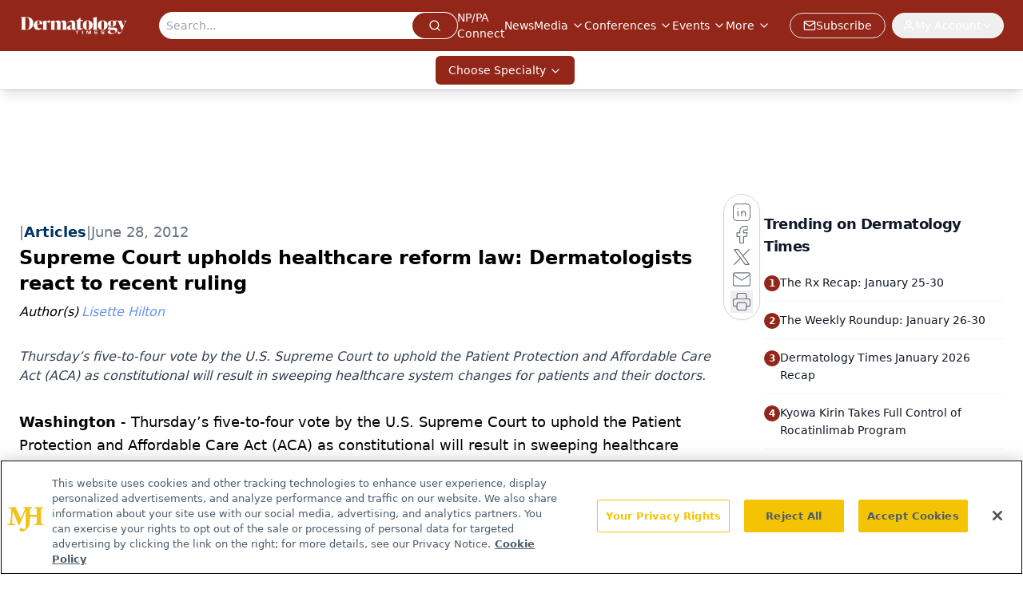

--- FILE ---
content_type: text/html; charset=utf-8
request_url: https://www.google.com/recaptcha/api2/aframe
body_size: 183
content:
<!DOCTYPE HTML><html><head><meta http-equiv="content-type" content="text/html; charset=UTF-8"></head><body><script nonce="O4pbU3cnC5A9-n5jlwhZ5Q">/** Anti-fraud and anti-abuse applications only. See google.com/recaptcha */ try{var clients={'sodar':'https://pagead2.googlesyndication.com/pagead/sodar?'};window.addEventListener("message",function(a){try{if(a.source===window.parent){var b=JSON.parse(a.data);var c=clients[b['id']];if(c){var d=document.createElement('img');d.src=c+b['params']+'&rc='+(localStorage.getItem("rc::a")?sessionStorage.getItem("rc::b"):"");window.document.body.appendChild(d);sessionStorage.setItem("rc::e",parseInt(sessionStorage.getItem("rc::e")||0)+1);localStorage.setItem("rc::h",'1769956643514');}}}catch(b){}});window.parent.postMessage("_grecaptcha_ready", "*");}catch(b){}</script></body></html>

--- FILE ---
content_type: application/javascript
request_url: https://api.lightboxcdn.com/z9gd/43385/www.dermatologytimes.com/jsonp/z?cb=1769956633986&dre=l&callback=jQuery11240046944000701249156_1769956633973&_=1769956633974
body_size: 1211
content:
jQuery11240046944000701249156_1769956633973({"response":"[base64].[base64].3YYquOKuGeHIqOCaLRMTIAJJaGEiiGjsrwqIyxqDHkEqiuQophlWwqFEO1CZsirLspyiYMuQ4jMh4pJAA","success":true,"dre":"l"});

--- FILE ---
content_type: text/plain; charset=utf-8
request_url: https://fp.dermatologytimes.com/NLwY/aJbWmg/g1o?q=vnFC4dZv8NpwPrIAgVP2
body_size: -57
content:
MGBf7B4H5FAOPcFn9e4nkirDuwNViWFXhtLyqM6EjZ7lJxCzIHhbt3CYn/CBQQWvUuNp99DI8PWo/FyPmo3rGo05Jwp5Tg==